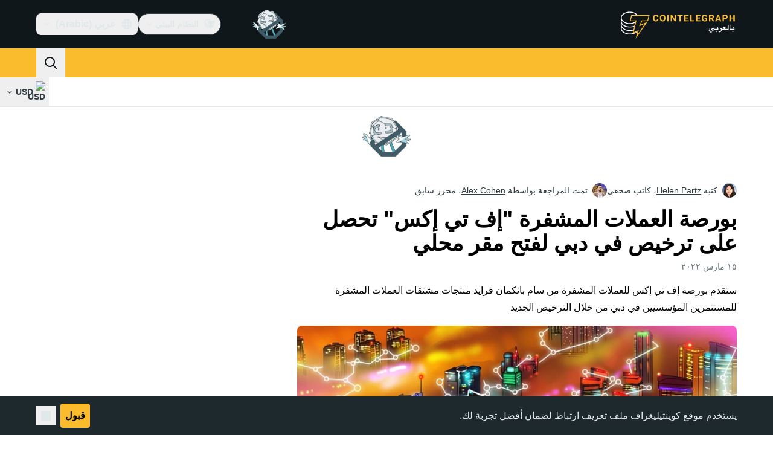

--- FILE ---
content_type: text/javascript; charset=utf-8
request_url: https://ar.cointelegraph.com/_duck/ducklings/uvu9cP-L.js
body_size: -683
content:
import{q as n,v as r}from"./C515-5gH.js";try{let e=typeof window<"u"?window:typeof global<"u"?global:typeof globalThis<"u"?globalThis:typeof self<"u"?self:{},t=new e.Error().stack;t&&(e._sentryDebugIds=e._sentryDebugIds||{},e._sentryDebugIds[t]="ad81d25e-5e7e-4875-b04b-ade78bade7aa",e._sentryDebugIdIdentifier="sentry-dbid-ad81d25e-5e7e-4875-b04b-ade78bade7aa")}catch{}const d=Symbol("HTML_RENDERER_EMBED_CONTEXT_INJECTION_KEY"),s=e=>{n(d,e)},a=e=>{const t=r(d);if(!t)throw new Error("useHtmlRendererItem() must be called in context of <HtmlRenderer>");if(e&&t.item.view!==e)throw new Error(`useHtmlRendererItem() expected view ${e} but got ${t.item.view}`);return t};export{s as p,a as u};


--- FILE ---
content_type: text/javascript; charset=utf-8
request_url: https://ar.cointelegraph.com/_duck/ducklings/rGnWVi4Y.js
body_size: 3163
content:
import{l as f,L as P,M as oe,b8 as L,cd as re,ce as se,cf as E,F as p,d as H,B as F,N as q,C as Z,o as G,D as N,r as I,E as J,bY as K,cg as Q,ch as ie,ci as le,cj as ce,a2 as W,c as ue,a8 as de,bD as fe,ck as pe,cl as he}from"./C515-5gH.js";import{i as ve,u as ye}from"./XJDev5cu.js";import{P as Y}from"./B9Dtodaf.js";import{a as ge,g as me,c as we,b as xe,d as be,o as Pe,f as X,s as Ce,e as Ae,h as Se,l as _e}from"./D7958EQa.js";try{let t=typeof window<"u"?window:typeof global<"u"?global:typeof globalThis<"u"?globalThis:typeof self<"u"?self:{},n=new t.Error().stack;n&&(t._sentryDebugIds=t._sentryDebugIds||{},t._sentryDebugIds[n]="fae29cdc-1cdc-4136-9272-98205aa835d3",t._sentryDebugIdIdentifier="sentry-dbid-fae29cdc-1cdc-4136-9272-98205aa835d3")}catch{}function Ee(t){return t!=null&&typeof t=="object"&&"$el"in t}function V(t){if(Ee(t)){const n=t.$el;return ge(n)&&me(n)==="#comment"?null:n}return t}function k(t){return typeof t=="function"?t():p(t)}function ke(t){return{name:"arrow",options:t,fn(n){const e=V(k(t.element));return e==null?{}:xe({element:e,padding:t.padding}).fn(n)}}}function ee(t){return typeof window>"u"?1:(t.ownerDocument.defaultView||window).devicePixelRatio||1}function U(t,n){const e=ee(t);return Math.round(n*e)/e}function Oe(t,n,e){e===void 0&&(e={});const a=e.whileElementsMounted,o=f(()=>{var v;return(v=k(e.open))!=null?v:!0}),i=f(()=>k(e.middleware)),s=f(()=>{var v;return(v=k(e.placement))!=null?v:"bottom"}),d=f(()=>{var v;return(v=k(e.strategy))!=null?v:"absolute"}),l=f(()=>{var v;return(v=k(e.transform))!=null?v:!0}),c=f(()=>V(t.value)),r=f(()=>V(n.value)),u=P(0),m=P(0),g=P(d.value),h=P(s.value),w=oe({}),x=P(!1),C=f(()=>{const v={position:g.value,left:"0",top:"0"};if(!r.value)return v;const b=U(r.value,u.value),$=U(r.value,m.value);return l.value?{...v,transform:"translate("+b+"px, "+$+"px)",...ee(r.value)>=1.5&&{willChange:"transform"}}:{position:g.value,left:b+"px",top:$+"px"}});let A;function _(){if(c.value==null||r.value==null)return;const v=o.value;we(c.value,r.value,{middleware:i.value,placement:s.value,strategy:d.value}).then(b=>{u.value=b.x,m.value=b.y,g.value=b.strategy,h.value=b.placement,w.value=b.middlewareData,x.value=v!==!1})}function S(){typeof A=="function"&&(A(),A=void 0)}function O(){if(S(),a===void 0){_();return}if(c.value!=null&&r.value!=null){A=a(c.value,r.value,_);return}}function M(){o.value||(x.value=!1)}return L([i,s,d,o],_,{flush:"sync"}),L([c,r],O,{flush:"sync"}),L(o,M,{flush:"sync"}),re()&&se(S),{x:E(u),y:E(m),strategy:E(g),placement:E(h),middlewareData:E(w),isPositioned:E(x),floatingStyles:C,update:_}}const Ye=H({__name:"DialogTrigger",props:{asChild:{type:Boolean},as:{default:"button"}},setup(t){const n=t,e=ve(),{forwardRef:a,currentElement:o}=F();return e.contentId||(e.contentId=ye(void 0,"reka-dialog-content")),q(()=>{e.triggerElement.value=o.value}),(i,s)=>(G(),Z(p(Y),J(n,{ref:p(a),type:i.as==="button"?"button":void 0,"aria-haspopup":"dialog","aria-expanded":p(e).open.value||!1,"aria-controls":p(e).open.value?p(e).contentId:void 0,"data-state":p(e).open.value?"open":"closed",onClick:p(e).onOpenToggle}),{default:N(()=>[I(i.$slots,"default")]),_:3},16,["type","aria-expanded","aria-controls","data-state","onClick"]))}}),[te,$e]=K("PopperRoot"),Xe=H({inheritAttrs:!1,__name:"PopperRoot",setup(t){const n=P();return $e({anchor:n,onAnchorChange:e=>n.value=e}),(e,a)=>I(e.$slots,"default")}}),Ue=H({__name:"PopperAnchor",props:{reference:{},asChild:{type:Boolean},as:{}},setup(t){const n=t,{forwardRef:e,currentElement:a}=F(),o=te();return Q(()=>{o.onAnchorChange(n.reference??a.value)}),(i,s)=>(G(),Z(p(Y),{ref:p(e),as:i.as,"as-child":i.asChild},{default:N(()=>[I(i.$slots,"default")]),_:3},8,["as","as-child"]))}});function De(t){return t!==null}function Be(t){return{name:"transformOrigin",options:t,fn(n){var x,C,A;const{placement:e,rects:a,middlewareData:o}=n,s=((x=o.arrow)==null?void 0:x.centerOffset)!==0,d=s?0:t.arrowWidth,l=s?0:t.arrowHeight,[c,r]=j(e),u={start:"0%",center:"50%",end:"100%"}[r],m=(((C=o.arrow)==null?void 0:C.x)??0)+d/2,g=(((A=o.arrow)==null?void 0:A.y)??0)+l/2;let h="",w="";return c==="bottom"?(h=s?u:`${m}px`,w=`${-l}px`):c==="top"?(h=s?u:`${m}px`,w=`${a.floating.height+l}px`):c==="right"?(h=`${-l}px`,w=s?u:`${g}px`):c==="left"&&(h=`${a.floating.width+l}px`,w=s?u:`${g}px`),{data:{x:h,y:w}}}}}function j(t){const[n,e="center"]=t.split("-");return[n,e]}function Re(t){const n=P(),e=f(()=>{var o;return((o=n.value)==null?void 0:o.width)??0}),a=f(()=>{var o;return((o=n.value)==null?void 0:o.height)??0});return q(()=>{const o=ie(t);if(o){n.value={width:o.offsetWidth,height:o.offsetHeight};const i=new ResizeObserver(s=>{if(!Array.isArray(s)||!s.length)return;const d=s[0];let l,c;if("borderBoxSize"in d){const r=d.borderBoxSize,u=Array.isArray(r)?r[0]:r;l=u.inlineSize,c=u.blockSize}else l=o.offsetWidth,c=o.offsetHeight;n.value={width:l,height:c}});return i.observe(o,{box:"border-box"}),()=>i.unobserve(o)}else n.value=void 0}),{width:e,height:a}}const ze={side:"bottom",sideOffset:0,align:"center",alignOffset:0,arrowPadding:0,avoidCollisions:!0,collisionBoundary:()=>[],collisionPadding:0,sticky:"partial",hideWhenDetached:!1,positionStrategy:"fixed",updatePositionStrategy:"optimized",prioritizePosition:!1},[qe,He]=K("PopperContent"),Ze=H({inheritAttrs:!1,__name:"PopperContent",props:le({side:{},sideOffset:{},align:{},alignOffset:{},avoidCollisions:{type:Boolean},collisionBoundary:{},collisionPadding:{},arrowPadding:{},sticky:{},hideWhenDetached:{type:Boolean},positionStrategy:{},updatePositionStrategy:{},disableUpdateOnLayoutShift:{type:Boolean},prioritizePosition:{type:Boolean},reference:{},asChild:{type:Boolean},as:{}},{...ze}),emits:["placed"],setup(t,{emit:n}){const e=t,a=n,o=te(),{forwardRef:i,currentElement:s}=F(),d=P(),l=P(),{width:c,height:r}=Re(l),u=f(()=>e.side+(e.align!=="center"?`-${e.align}`:"")),m=f(()=>typeof e.collisionPadding=="number"?e.collisionPadding:{top:0,right:0,bottom:0,left:0,...e.collisionPadding}),g=f(()=>Array.isArray(e.collisionBoundary)?e.collisionBoundary:[e.collisionBoundary]),h=f(()=>({padding:m.value,boundary:g.value.filter(De),altBoundary:g.value.length>0})),w=ce(()=>[Pe({mainAxis:e.sideOffset+r.value,alignmentAxis:e.alignOffset}),e.prioritizePosition&&e.avoidCollisions&&X({...h.value}),e.avoidCollisions&&Ce({mainAxis:!0,crossAxis:!!e.prioritizePosition,limiter:e.sticky==="partial"?_e():void 0,...h.value}),!e.prioritizePosition&&e.avoidCollisions&&X({...h.value}),Ae({...h.value,apply:({elements:y,rects:T,availableWidth:D,availableHeight:B})=>{const{width:R,height:ae}=T.reference,z=y.floating.style;z.setProperty("--reka-popper-available-width",`${D}px`),z.setProperty("--reka-popper-available-height",`${B}px`),z.setProperty("--reka-popper-anchor-width",`${R}px`),z.setProperty("--reka-popper-anchor-height",`${ae}px`)}}),l.value&&ke({element:l.value,padding:e.arrowPadding}),Be({arrowWidth:c.value,arrowHeight:r.value}),e.hideWhenDetached&&Se({strategy:"referenceHidden",...h.value})]),x=f(()=>e.reference??o.anchor.value),{floatingStyles:C,placement:A,isPositioned:_,middlewareData:S}=Oe(x,d,{strategy:e.positionStrategy,placement:u,whileElementsMounted:(...y)=>be(...y,{layoutShift:!e.disableUpdateOnLayoutShift,animationFrame:e.updatePositionStrategy==="always"}),middleware:w}),O=f(()=>j(A.value)[0]),M=f(()=>j(A.value)[1]);Q(()=>{_.value&&a("placed")});const v=f(()=>{var y;return((y=S.value.arrow)==null?void 0:y.centerOffset)!==0}),b=P("");W(()=>{s.value&&(b.value=window.getComputedStyle(s.value).zIndex)});const $=f(()=>{var y;return((y=S.value.arrow)==null?void 0:y.x)??0}),ne=f(()=>{var y;return((y=S.value.arrow)==null?void 0:y.y)??0});return He({placedSide:O,onArrowChange:y=>l.value=y,arrowX:$,arrowY:ne,shouldHideArrow:v}),(y,T)=>{var D,B,R;return G(),ue("div",{ref_key:"floatingRef",ref:d,"data-reka-popper-content-wrapper":"",style:fe({...p(C),transform:p(_)?p(C).transform:"translate(0, -200%)",minWidth:"max-content",zIndex:b.value,"--reka-popper-transform-origin":[(D=p(S).transformOrigin)==null?void 0:D.x,(B=p(S).transformOrigin)==null?void 0:B.y].join(" "),...((R=p(S).hide)==null?void 0:R.referenceHidden)&&{visibility:"hidden",pointerEvents:"none"}})},[de(p(Y),J({ref:p(i)},y.$attrs,{"as-child":e.asChild,as:y.as,"data-side":O.value,"data-align":M.value,style:{animation:p(_)?void 0:"none"}}),{default:N(()=>[I(y.$slots,"default")]),_:3},16,["as-child","as","data-side","data-align","style"])],4)}}});function Je(t,n){const e=pe(!1,300),a=P(null),o=he();function i(){a.value=null,e.value=!1}function s(d,l){const c=d.currentTarget,r={x:d.clientX,y:d.clientY},u=Ie(r,c.getBoundingClientRect()),m=Me(r,u),g=Te(l.getBoundingClientRect()),h=We([...m,...g]);a.value=h,e.value=!0}return W(d=>{if(t.value&&n.value){const l=r=>s(r,n.value),c=r=>s(r,t.value);t.value.addEventListener("pointerleave",l),n.value.addEventListener("pointerleave",c),d(()=>{var r,u;(r=t.value)==null||r.removeEventListener("pointerleave",l),(u=n.value)==null||u.removeEventListener("pointerleave",c)})}}),W(d=>{var l;if(a.value){const c=r=>{var x,C;if(!a.value||!(r.target instanceof HTMLElement))return;const u=r.target,m={x:r.clientX,y:r.clientY},g=((x=t.value)==null?void 0:x.contains(u))||((C=n.value)==null?void 0:C.contains(u)),h=!Le(m,a.value),w=!!u.closest("[data-grace-area-trigger]");g?i():(h||w)&&(i(),o.trigger())};(l=t.value)==null||l.ownerDocument.addEventListener("pointermove",c),d(()=>{var r;return(r=t.value)==null?void 0:r.ownerDocument.removeEventListener("pointermove",c)})}}),{isPointerInTransit:e,onPointerExit:o.on}}function Ie(t,n){const e=Math.abs(n.top-t.y),a=Math.abs(n.bottom-t.y),o=Math.abs(n.right-t.x),i=Math.abs(n.left-t.x);switch(Math.min(e,a,o,i)){case i:return"left";case o:return"right";case e:return"top";case a:return"bottom";default:throw new Error("unreachable")}}function Me(t,n,e=5){const a=[];switch(n){case"top":a.push({x:t.x-e,y:t.y+e},{x:t.x+e,y:t.y+e});break;case"bottom":a.push({x:t.x-e,y:t.y-e},{x:t.x+e,y:t.y-e});break;case"left":a.push({x:t.x+e,y:t.y-e},{x:t.x+e,y:t.y+e});break;case"right":a.push({x:t.x-e,y:t.y-e},{x:t.x-e,y:t.y+e});break}return a}function Te(t){const{top:n,right:e,bottom:a,left:o}=t;return[{x:o,y:n},{x:e,y:n},{x:e,y:a},{x:o,y:a}]}function Le(t,n){const{x:e,y:a}=t;let o=!1;for(let i=0,s=n.length-1;i<n.length;s=i++){const d=n[i].x,l=n[i].y,c=n[s].x,r=n[s].y;l>a!=r>a&&e<(c-d)*(a-l)/(r-l)+d&&(o=!o)}return o}function We(t){const n=t.slice();return n.sort((e,a)=>e.x<a.x?-1:e.x>a.x?1:e.y<a.y?-1:e.y>a.y?1:0),Ve(n)}function Ve(t){if(t.length<=1)return t.slice();const n=[];for(let a=0;a<t.length;a++){const o=t[a];for(;n.length>=2;){const i=n[n.length-1],s=n[n.length-2];if((i.x-s.x)*(o.y-s.y)>=(i.y-s.y)*(o.x-s.x))n.pop();else break}n.push(o)}n.pop();const e=[];for(let a=t.length-1;a>=0;a--){const o=t[a];for(;e.length>=2;){const i=e[e.length-1],s=e[e.length-2];if((i.x-s.x)*(o.y-s.y)>=(i.y-s.y)*(o.x-s.x))e.pop();else break}e.push(o)}return e.pop(),n.length===1&&e.length===1&&n[0].x===e[0].x&&n[0].y===e[0].y?n:n.concat(e)}export{Ye as _,Xe as a,Ze as b,Ue as c,qe as i,Je as u};
